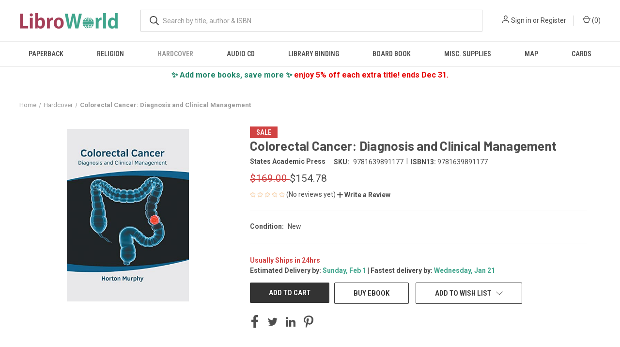

--- FILE ---
content_type: text/html; charset=utf-8
request_url: https://www.google.com/recaptcha/api2/anchor?ar=1&k=6LdIgnIaAAAAAEfJgRvnelRkaxYqQvOd_YGc2bCH&co=aHR0cHM6Ly93d3cubGlicm93b3JsZC5jb206NDQz&hl=en&v=PoyoqOPhxBO7pBk68S4YbpHZ&size=normal&anchor-ms=20000&execute-ms=30000&cb=dc9gda6q0q50
body_size: 49443
content:
<!DOCTYPE HTML><html dir="ltr" lang="en"><head><meta http-equiv="Content-Type" content="text/html; charset=UTF-8">
<meta http-equiv="X-UA-Compatible" content="IE=edge">
<title>reCAPTCHA</title>
<style type="text/css">
/* cyrillic-ext */
@font-face {
  font-family: 'Roboto';
  font-style: normal;
  font-weight: 400;
  font-stretch: 100%;
  src: url(//fonts.gstatic.com/s/roboto/v48/KFO7CnqEu92Fr1ME7kSn66aGLdTylUAMa3GUBHMdazTgWw.woff2) format('woff2');
  unicode-range: U+0460-052F, U+1C80-1C8A, U+20B4, U+2DE0-2DFF, U+A640-A69F, U+FE2E-FE2F;
}
/* cyrillic */
@font-face {
  font-family: 'Roboto';
  font-style: normal;
  font-weight: 400;
  font-stretch: 100%;
  src: url(//fonts.gstatic.com/s/roboto/v48/KFO7CnqEu92Fr1ME7kSn66aGLdTylUAMa3iUBHMdazTgWw.woff2) format('woff2');
  unicode-range: U+0301, U+0400-045F, U+0490-0491, U+04B0-04B1, U+2116;
}
/* greek-ext */
@font-face {
  font-family: 'Roboto';
  font-style: normal;
  font-weight: 400;
  font-stretch: 100%;
  src: url(//fonts.gstatic.com/s/roboto/v48/KFO7CnqEu92Fr1ME7kSn66aGLdTylUAMa3CUBHMdazTgWw.woff2) format('woff2');
  unicode-range: U+1F00-1FFF;
}
/* greek */
@font-face {
  font-family: 'Roboto';
  font-style: normal;
  font-weight: 400;
  font-stretch: 100%;
  src: url(//fonts.gstatic.com/s/roboto/v48/KFO7CnqEu92Fr1ME7kSn66aGLdTylUAMa3-UBHMdazTgWw.woff2) format('woff2');
  unicode-range: U+0370-0377, U+037A-037F, U+0384-038A, U+038C, U+038E-03A1, U+03A3-03FF;
}
/* math */
@font-face {
  font-family: 'Roboto';
  font-style: normal;
  font-weight: 400;
  font-stretch: 100%;
  src: url(//fonts.gstatic.com/s/roboto/v48/KFO7CnqEu92Fr1ME7kSn66aGLdTylUAMawCUBHMdazTgWw.woff2) format('woff2');
  unicode-range: U+0302-0303, U+0305, U+0307-0308, U+0310, U+0312, U+0315, U+031A, U+0326-0327, U+032C, U+032F-0330, U+0332-0333, U+0338, U+033A, U+0346, U+034D, U+0391-03A1, U+03A3-03A9, U+03B1-03C9, U+03D1, U+03D5-03D6, U+03F0-03F1, U+03F4-03F5, U+2016-2017, U+2034-2038, U+203C, U+2040, U+2043, U+2047, U+2050, U+2057, U+205F, U+2070-2071, U+2074-208E, U+2090-209C, U+20D0-20DC, U+20E1, U+20E5-20EF, U+2100-2112, U+2114-2115, U+2117-2121, U+2123-214F, U+2190, U+2192, U+2194-21AE, U+21B0-21E5, U+21F1-21F2, U+21F4-2211, U+2213-2214, U+2216-22FF, U+2308-230B, U+2310, U+2319, U+231C-2321, U+2336-237A, U+237C, U+2395, U+239B-23B7, U+23D0, U+23DC-23E1, U+2474-2475, U+25AF, U+25B3, U+25B7, U+25BD, U+25C1, U+25CA, U+25CC, U+25FB, U+266D-266F, U+27C0-27FF, U+2900-2AFF, U+2B0E-2B11, U+2B30-2B4C, U+2BFE, U+3030, U+FF5B, U+FF5D, U+1D400-1D7FF, U+1EE00-1EEFF;
}
/* symbols */
@font-face {
  font-family: 'Roboto';
  font-style: normal;
  font-weight: 400;
  font-stretch: 100%;
  src: url(//fonts.gstatic.com/s/roboto/v48/KFO7CnqEu92Fr1ME7kSn66aGLdTylUAMaxKUBHMdazTgWw.woff2) format('woff2');
  unicode-range: U+0001-000C, U+000E-001F, U+007F-009F, U+20DD-20E0, U+20E2-20E4, U+2150-218F, U+2190, U+2192, U+2194-2199, U+21AF, U+21E6-21F0, U+21F3, U+2218-2219, U+2299, U+22C4-22C6, U+2300-243F, U+2440-244A, U+2460-24FF, U+25A0-27BF, U+2800-28FF, U+2921-2922, U+2981, U+29BF, U+29EB, U+2B00-2BFF, U+4DC0-4DFF, U+FFF9-FFFB, U+10140-1018E, U+10190-1019C, U+101A0, U+101D0-101FD, U+102E0-102FB, U+10E60-10E7E, U+1D2C0-1D2D3, U+1D2E0-1D37F, U+1F000-1F0FF, U+1F100-1F1AD, U+1F1E6-1F1FF, U+1F30D-1F30F, U+1F315, U+1F31C, U+1F31E, U+1F320-1F32C, U+1F336, U+1F378, U+1F37D, U+1F382, U+1F393-1F39F, U+1F3A7-1F3A8, U+1F3AC-1F3AF, U+1F3C2, U+1F3C4-1F3C6, U+1F3CA-1F3CE, U+1F3D4-1F3E0, U+1F3ED, U+1F3F1-1F3F3, U+1F3F5-1F3F7, U+1F408, U+1F415, U+1F41F, U+1F426, U+1F43F, U+1F441-1F442, U+1F444, U+1F446-1F449, U+1F44C-1F44E, U+1F453, U+1F46A, U+1F47D, U+1F4A3, U+1F4B0, U+1F4B3, U+1F4B9, U+1F4BB, U+1F4BF, U+1F4C8-1F4CB, U+1F4D6, U+1F4DA, U+1F4DF, U+1F4E3-1F4E6, U+1F4EA-1F4ED, U+1F4F7, U+1F4F9-1F4FB, U+1F4FD-1F4FE, U+1F503, U+1F507-1F50B, U+1F50D, U+1F512-1F513, U+1F53E-1F54A, U+1F54F-1F5FA, U+1F610, U+1F650-1F67F, U+1F687, U+1F68D, U+1F691, U+1F694, U+1F698, U+1F6AD, U+1F6B2, U+1F6B9-1F6BA, U+1F6BC, U+1F6C6-1F6CF, U+1F6D3-1F6D7, U+1F6E0-1F6EA, U+1F6F0-1F6F3, U+1F6F7-1F6FC, U+1F700-1F7FF, U+1F800-1F80B, U+1F810-1F847, U+1F850-1F859, U+1F860-1F887, U+1F890-1F8AD, U+1F8B0-1F8BB, U+1F8C0-1F8C1, U+1F900-1F90B, U+1F93B, U+1F946, U+1F984, U+1F996, U+1F9E9, U+1FA00-1FA6F, U+1FA70-1FA7C, U+1FA80-1FA89, U+1FA8F-1FAC6, U+1FACE-1FADC, U+1FADF-1FAE9, U+1FAF0-1FAF8, U+1FB00-1FBFF;
}
/* vietnamese */
@font-face {
  font-family: 'Roboto';
  font-style: normal;
  font-weight: 400;
  font-stretch: 100%;
  src: url(//fonts.gstatic.com/s/roboto/v48/KFO7CnqEu92Fr1ME7kSn66aGLdTylUAMa3OUBHMdazTgWw.woff2) format('woff2');
  unicode-range: U+0102-0103, U+0110-0111, U+0128-0129, U+0168-0169, U+01A0-01A1, U+01AF-01B0, U+0300-0301, U+0303-0304, U+0308-0309, U+0323, U+0329, U+1EA0-1EF9, U+20AB;
}
/* latin-ext */
@font-face {
  font-family: 'Roboto';
  font-style: normal;
  font-weight: 400;
  font-stretch: 100%;
  src: url(//fonts.gstatic.com/s/roboto/v48/KFO7CnqEu92Fr1ME7kSn66aGLdTylUAMa3KUBHMdazTgWw.woff2) format('woff2');
  unicode-range: U+0100-02BA, U+02BD-02C5, U+02C7-02CC, U+02CE-02D7, U+02DD-02FF, U+0304, U+0308, U+0329, U+1D00-1DBF, U+1E00-1E9F, U+1EF2-1EFF, U+2020, U+20A0-20AB, U+20AD-20C0, U+2113, U+2C60-2C7F, U+A720-A7FF;
}
/* latin */
@font-face {
  font-family: 'Roboto';
  font-style: normal;
  font-weight: 400;
  font-stretch: 100%;
  src: url(//fonts.gstatic.com/s/roboto/v48/KFO7CnqEu92Fr1ME7kSn66aGLdTylUAMa3yUBHMdazQ.woff2) format('woff2');
  unicode-range: U+0000-00FF, U+0131, U+0152-0153, U+02BB-02BC, U+02C6, U+02DA, U+02DC, U+0304, U+0308, U+0329, U+2000-206F, U+20AC, U+2122, U+2191, U+2193, U+2212, U+2215, U+FEFF, U+FFFD;
}
/* cyrillic-ext */
@font-face {
  font-family: 'Roboto';
  font-style: normal;
  font-weight: 500;
  font-stretch: 100%;
  src: url(//fonts.gstatic.com/s/roboto/v48/KFO7CnqEu92Fr1ME7kSn66aGLdTylUAMa3GUBHMdazTgWw.woff2) format('woff2');
  unicode-range: U+0460-052F, U+1C80-1C8A, U+20B4, U+2DE0-2DFF, U+A640-A69F, U+FE2E-FE2F;
}
/* cyrillic */
@font-face {
  font-family: 'Roboto';
  font-style: normal;
  font-weight: 500;
  font-stretch: 100%;
  src: url(//fonts.gstatic.com/s/roboto/v48/KFO7CnqEu92Fr1ME7kSn66aGLdTylUAMa3iUBHMdazTgWw.woff2) format('woff2');
  unicode-range: U+0301, U+0400-045F, U+0490-0491, U+04B0-04B1, U+2116;
}
/* greek-ext */
@font-face {
  font-family: 'Roboto';
  font-style: normal;
  font-weight: 500;
  font-stretch: 100%;
  src: url(//fonts.gstatic.com/s/roboto/v48/KFO7CnqEu92Fr1ME7kSn66aGLdTylUAMa3CUBHMdazTgWw.woff2) format('woff2');
  unicode-range: U+1F00-1FFF;
}
/* greek */
@font-face {
  font-family: 'Roboto';
  font-style: normal;
  font-weight: 500;
  font-stretch: 100%;
  src: url(//fonts.gstatic.com/s/roboto/v48/KFO7CnqEu92Fr1ME7kSn66aGLdTylUAMa3-UBHMdazTgWw.woff2) format('woff2');
  unicode-range: U+0370-0377, U+037A-037F, U+0384-038A, U+038C, U+038E-03A1, U+03A3-03FF;
}
/* math */
@font-face {
  font-family: 'Roboto';
  font-style: normal;
  font-weight: 500;
  font-stretch: 100%;
  src: url(//fonts.gstatic.com/s/roboto/v48/KFO7CnqEu92Fr1ME7kSn66aGLdTylUAMawCUBHMdazTgWw.woff2) format('woff2');
  unicode-range: U+0302-0303, U+0305, U+0307-0308, U+0310, U+0312, U+0315, U+031A, U+0326-0327, U+032C, U+032F-0330, U+0332-0333, U+0338, U+033A, U+0346, U+034D, U+0391-03A1, U+03A3-03A9, U+03B1-03C9, U+03D1, U+03D5-03D6, U+03F0-03F1, U+03F4-03F5, U+2016-2017, U+2034-2038, U+203C, U+2040, U+2043, U+2047, U+2050, U+2057, U+205F, U+2070-2071, U+2074-208E, U+2090-209C, U+20D0-20DC, U+20E1, U+20E5-20EF, U+2100-2112, U+2114-2115, U+2117-2121, U+2123-214F, U+2190, U+2192, U+2194-21AE, U+21B0-21E5, U+21F1-21F2, U+21F4-2211, U+2213-2214, U+2216-22FF, U+2308-230B, U+2310, U+2319, U+231C-2321, U+2336-237A, U+237C, U+2395, U+239B-23B7, U+23D0, U+23DC-23E1, U+2474-2475, U+25AF, U+25B3, U+25B7, U+25BD, U+25C1, U+25CA, U+25CC, U+25FB, U+266D-266F, U+27C0-27FF, U+2900-2AFF, U+2B0E-2B11, U+2B30-2B4C, U+2BFE, U+3030, U+FF5B, U+FF5D, U+1D400-1D7FF, U+1EE00-1EEFF;
}
/* symbols */
@font-face {
  font-family: 'Roboto';
  font-style: normal;
  font-weight: 500;
  font-stretch: 100%;
  src: url(//fonts.gstatic.com/s/roboto/v48/KFO7CnqEu92Fr1ME7kSn66aGLdTylUAMaxKUBHMdazTgWw.woff2) format('woff2');
  unicode-range: U+0001-000C, U+000E-001F, U+007F-009F, U+20DD-20E0, U+20E2-20E4, U+2150-218F, U+2190, U+2192, U+2194-2199, U+21AF, U+21E6-21F0, U+21F3, U+2218-2219, U+2299, U+22C4-22C6, U+2300-243F, U+2440-244A, U+2460-24FF, U+25A0-27BF, U+2800-28FF, U+2921-2922, U+2981, U+29BF, U+29EB, U+2B00-2BFF, U+4DC0-4DFF, U+FFF9-FFFB, U+10140-1018E, U+10190-1019C, U+101A0, U+101D0-101FD, U+102E0-102FB, U+10E60-10E7E, U+1D2C0-1D2D3, U+1D2E0-1D37F, U+1F000-1F0FF, U+1F100-1F1AD, U+1F1E6-1F1FF, U+1F30D-1F30F, U+1F315, U+1F31C, U+1F31E, U+1F320-1F32C, U+1F336, U+1F378, U+1F37D, U+1F382, U+1F393-1F39F, U+1F3A7-1F3A8, U+1F3AC-1F3AF, U+1F3C2, U+1F3C4-1F3C6, U+1F3CA-1F3CE, U+1F3D4-1F3E0, U+1F3ED, U+1F3F1-1F3F3, U+1F3F5-1F3F7, U+1F408, U+1F415, U+1F41F, U+1F426, U+1F43F, U+1F441-1F442, U+1F444, U+1F446-1F449, U+1F44C-1F44E, U+1F453, U+1F46A, U+1F47D, U+1F4A3, U+1F4B0, U+1F4B3, U+1F4B9, U+1F4BB, U+1F4BF, U+1F4C8-1F4CB, U+1F4D6, U+1F4DA, U+1F4DF, U+1F4E3-1F4E6, U+1F4EA-1F4ED, U+1F4F7, U+1F4F9-1F4FB, U+1F4FD-1F4FE, U+1F503, U+1F507-1F50B, U+1F50D, U+1F512-1F513, U+1F53E-1F54A, U+1F54F-1F5FA, U+1F610, U+1F650-1F67F, U+1F687, U+1F68D, U+1F691, U+1F694, U+1F698, U+1F6AD, U+1F6B2, U+1F6B9-1F6BA, U+1F6BC, U+1F6C6-1F6CF, U+1F6D3-1F6D7, U+1F6E0-1F6EA, U+1F6F0-1F6F3, U+1F6F7-1F6FC, U+1F700-1F7FF, U+1F800-1F80B, U+1F810-1F847, U+1F850-1F859, U+1F860-1F887, U+1F890-1F8AD, U+1F8B0-1F8BB, U+1F8C0-1F8C1, U+1F900-1F90B, U+1F93B, U+1F946, U+1F984, U+1F996, U+1F9E9, U+1FA00-1FA6F, U+1FA70-1FA7C, U+1FA80-1FA89, U+1FA8F-1FAC6, U+1FACE-1FADC, U+1FADF-1FAE9, U+1FAF0-1FAF8, U+1FB00-1FBFF;
}
/* vietnamese */
@font-face {
  font-family: 'Roboto';
  font-style: normal;
  font-weight: 500;
  font-stretch: 100%;
  src: url(//fonts.gstatic.com/s/roboto/v48/KFO7CnqEu92Fr1ME7kSn66aGLdTylUAMa3OUBHMdazTgWw.woff2) format('woff2');
  unicode-range: U+0102-0103, U+0110-0111, U+0128-0129, U+0168-0169, U+01A0-01A1, U+01AF-01B0, U+0300-0301, U+0303-0304, U+0308-0309, U+0323, U+0329, U+1EA0-1EF9, U+20AB;
}
/* latin-ext */
@font-face {
  font-family: 'Roboto';
  font-style: normal;
  font-weight: 500;
  font-stretch: 100%;
  src: url(//fonts.gstatic.com/s/roboto/v48/KFO7CnqEu92Fr1ME7kSn66aGLdTylUAMa3KUBHMdazTgWw.woff2) format('woff2');
  unicode-range: U+0100-02BA, U+02BD-02C5, U+02C7-02CC, U+02CE-02D7, U+02DD-02FF, U+0304, U+0308, U+0329, U+1D00-1DBF, U+1E00-1E9F, U+1EF2-1EFF, U+2020, U+20A0-20AB, U+20AD-20C0, U+2113, U+2C60-2C7F, U+A720-A7FF;
}
/* latin */
@font-face {
  font-family: 'Roboto';
  font-style: normal;
  font-weight: 500;
  font-stretch: 100%;
  src: url(//fonts.gstatic.com/s/roboto/v48/KFO7CnqEu92Fr1ME7kSn66aGLdTylUAMa3yUBHMdazQ.woff2) format('woff2');
  unicode-range: U+0000-00FF, U+0131, U+0152-0153, U+02BB-02BC, U+02C6, U+02DA, U+02DC, U+0304, U+0308, U+0329, U+2000-206F, U+20AC, U+2122, U+2191, U+2193, U+2212, U+2215, U+FEFF, U+FFFD;
}
/* cyrillic-ext */
@font-face {
  font-family: 'Roboto';
  font-style: normal;
  font-weight: 900;
  font-stretch: 100%;
  src: url(//fonts.gstatic.com/s/roboto/v48/KFO7CnqEu92Fr1ME7kSn66aGLdTylUAMa3GUBHMdazTgWw.woff2) format('woff2');
  unicode-range: U+0460-052F, U+1C80-1C8A, U+20B4, U+2DE0-2DFF, U+A640-A69F, U+FE2E-FE2F;
}
/* cyrillic */
@font-face {
  font-family: 'Roboto';
  font-style: normal;
  font-weight: 900;
  font-stretch: 100%;
  src: url(//fonts.gstatic.com/s/roboto/v48/KFO7CnqEu92Fr1ME7kSn66aGLdTylUAMa3iUBHMdazTgWw.woff2) format('woff2');
  unicode-range: U+0301, U+0400-045F, U+0490-0491, U+04B0-04B1, U+2116;
}
/* greek-ext */
@font-face {
  font-family: 'Roboto';
  font-style: normal;
  font-weight: 900;
  font-stretch: 100%;
  src: url(//fonts.gstatic.com/s/roboto/v48/KFO7CnqEu92Fr1ME7kSn66aGLdTylUAMa3CUBHMdazTgWw.woff2) format('woff2');
  unicode-range: U+1F00-1FFF;
}
/* greek */
@font-face {
  font-family: 'Roboto';
  font-style: normal;
  font-weight: 900;
  font-stretch: 100%;
  src: url(//fonts.gstatic.com/s/roboto/v48/KFO7CnqEu92Fr1ME7kSn66aGLdTylUAMa3-UBHMdazTgWw.woff2) format('woff2');
  unicode-range: U+0370-0377, U+037A-037F, U+0384-038A, U+038C, U+038E-03A1, U+03A3-03FF;
}
/* math */
@font-face {
  font-family: 'Roboto';
  font-style: normal;
  font-weight: 900;
  font-stretch: 100%;
  src: url(//fonts.gstatic.com/s/roboto/v48/KFO7CnqEu92Fr1ME7kSn66aGLdTylUAMawCUBHMdazTgWw.woff2) format('woff2');
  unicode-range: U+0302-0303, U+0305, U+0307-0308, U+0310, U+0312, U+0315, U+031A, U+0326-0327, U+032C, U+032F-0330, U+0332-0333, U+0338, U+033A, U+0346, U+034D, U+0391-03A1, U+03A3-03A9, U+03B1-03C9, U+03D1, U+03D5-03D6, U+03F0-03F1, U+03F4-03F5, U+2016-2017, U+2034-2038, U+203C, U+2040, U+2043, U+2047, U+2050, U+2057, U+205F, U+2070-2071, U+2074-208E, U+2090-209C, U+20D0-20DC, U+20E1, U+20E5-20EF, U+2100-2112, U+2114-2115, U+2117-2121, U+2123-214F, U+2190, U+2192, U+2194-21AE, U+21B0-21E5, U+21F1-21F2, U+21F4-2211, U+2213-2214, U+2216-22FF, U+2308-230B, U+2310, U+2319, U+231C-2321, U+2336-237A, U+237C, U+2395, U+239B-23B7, U+23D0, U+23DC-23E1, U+2474-2475, U+25AF, U+25B3, U+25B7, U+25BD, U+25C1, U+25CA, U+25CC, U+25FB, U+266D-266F, U+27C0-27FF, U+2900-2AFF, U+2B0E-2B11, U+2B30-2B4C, U+2BFE, U+3030, U+FF5B, U+FF5D, U+1D400-1D7FF, U+1EE00-1EEFF;
}
/* symbols */
@font-face {
  font-family: 'Roboto';
  font-style: normal;
  font-weight: 900;
  font-stretch: 100%;
  src: url(//fonts.gstatic.com/s/roboto/v48/KFO7CnqEu92Fr1ME7kSn66aGLdTylUAMaxKUBHMdazTgWw.woff2) format('woff2');
  unicode-range: U+0001-000C, U+000E-001F, U+007F-009F, U+20DD-20E0, U+20E2-20E4, U+2150-218F, U+2190, U+2192, U+2194-2199, U+21AF, U+21E6-21F0, U+21F3, U+2218-2219, U+2299, U+22C4-22C6, U+2300-243F, U+2440-244A, U+2460-24FF, U+25A0-27BF, U+2800-28FF, U+2921-2922, U+2981, U+29BF, U+29EB, U+2B00-2BFF, U+4DC0-4DFF, U+FFF9-FFFB, U+10140-1018E, U+10190-1019C, U+101A0, U+101D0-101FD, U+102E0-102FB, U+10E60-10E7E, U+1D2C0-1D2D3, U+1D2E0-1D37F, U+1F000-1F0FF, U+1F100-1F1AD, U+1F1E6-1F1FF, U+1F30D-1F30F, U+1F315, U+1F31C, U+1F31E, U+1F320-1F32C, U+1F336, U+1F378, U+1F37D, U+1F382, U+1F393-1F39F, U+1F3A7-1F3A8, U+1F3AC-1F3AF, U+1F3C2, U+1F3C4-1F3C6, U+1F3CA-1F3CE, U+1F3D4-1F3E0, U+1F3ED, U+1F3F1-1F3F3, U+1F3F5-1F3F7, U+1F408, U+1F415, U+1F41F, U+1F426, U+1F43F, U+1F441-1F442, U+1F444, U+1F446-1F449, U+1F44C-1F44E, U+1F453, U+1F46A, U+1F47D, U+1F4A3, U+1F4B0, U+1F4B3, U+1F4B9, U+1F4BB, U+1F4BF, U+1F4C8-1F4CB, U+1F4D6, U+1F4DA, U+1F4DF, U+1F4E3-1F4E6, U+1F4EA-1F4ED, U+1F4F7, U+1F4F9-1F4FB, U+1F4FD-1F4FE, U+1F503, U+1F507-1F50B, U+1F50D, U+1F512-1F513, U+1F53E-1F54A, U+1F54F-1F5FA, U+1F610, U+1F650-1F67F, U+1F687, U+1F68D, U+1F691, U+1F694, U+1F698, U+1F6AD, U+1F6B2, U+1F6B9-1F6BA, U+1F6BC, U+1F6C6-1F6CF, U+1F6D3-1F6D7, U+1F6E0-1F6EA, U+1F6F0-1F6F3, U+1F6F7-1F6FC, U+1F700-1F7FF, U+1F800-1F80B, U+1F810-1F847, U+1F850-1F859, U+1F860-1F887, U+1F890-1F8AD, U+1F8B0-1F8BB, U+1F8C0-1F8C1, U+1F900-1F90B, U+1F93B, U+1F946, U+1F984, U+1F996, U+1F9E9, U+1FA00-1FA6F, U+1FA70-1FA7C, U+1FA80-1FA89, U+1FA8F-1FAC6, U+1FACE-1FADC, U+1FADF-1FAE9, U+1FAF0-1FAF8, U+1FB00-1FBFF;
}
/* vietnamese */
@font-face {
  font-family: 'Roboto';
  font-style: normal;
  font-weight: 900;
  font-stretch: 100%;
  src: url(//fonts.gstatic.com/s/roboto/v48/KFO7CnqEu92Fr1ME7kSn66aGLdTylUAMa3OUBHMdazTgWw.woff2) format('woff2');
  unicode-range: U+0102-0103, U+0110-0111, U+0128-0129, U+0168-0169, U+01A0-01A1, U+01AF-01B0, U+0300-0301, U+0303-0304, U+0308-0309, U+0323, U+0329, U+1EA0-1EF9, U+20AB;
}
/* latin-ext */
@font-face {
  font-family: 'Roboto';
  font-style: normal;
  font-weight: 900;
  font-stretch: 100%;
  src: url(//fonts.gstatic.com/s/roboto/v48/KFO7CnqEu92Fr1ME7kSn66aGLdTylUAMa3KUBHMdazTgWw.woff2) format('woff2');
  unicode-range: U+0100-02BA, U+02BD-02C5, U+02C7-02CC, U+02CE-02D7, U+02DD-02FF, U+0304, U+0308, U+0329, U+1D00-1DBF, U+1E00-1E9F, U+1EF2-1EFF, U+2020, U+20A0-20AB, U+20AD-20C0, U+2113, U+2C60-2C7F, U+A720-A7FF;
}
/* latin */
@font-face {
  font-family: 'Roboto';
  font-style: normal;
  font-weight: 900;
  font-stretch: 100%;
  src: url(//fonts.gstatic.com/s/roboto/v48/KFO7CnqEu92Fr1ME7kSn66aGLdTylUAMa3yUBHMdazQ.woff2) format('woff2');
  unicode-range: U+0000-00FF, U+0131, U+0152-0153, U+02BB-02BC, U+02C6, U+02DA, U+02DC, U+0304, U+0308, U+0329, U+2000-206F, U+20AC, U+2122, U+2191, U+2193, U+2212, U+2215, U+FEFF, U+FFFD;
}

</style>
<link rel="stylesheet" type="text/css" href="https://www.gstatic.com/recaptcha/releases/PoyoqOPhxBO7pBk68S4YbpHZ/styles__ltr.css">
<script nonce="qV3XeoGhQMne2PoIX9MfMQ" type="text/javascript">window['__recaptcha_api'] = 'https://www.google.com/recaptcha/api2/';</script>
<script type="text/javascript" src="https://www.gstatic.com/recaptcha/releases/PoyoqOPhxBO7pBk68S4YbpHZ/recaptcha__en.js" nonce="qV3XeoGhQMne2PoIX9MfMQ">
      
    </script></head>
<body><div id="rc-anchor-alert" class="rc-anchor-alert"></div>
<input type="hidden" id="recaptcha-token" value="[base64]">
<script type="text/javascript" nonce="qV3XeoGhQMne2PoIX9MfMQ">
      recaptcha.anchor.Main.init("[\x22ainput\x22,[\x22bgdata\x22,\x22\x22,\[base64]/[base64]/[base64]/[base64]/[base64]/[base64]/[base64]/[base64]/[base64]/[base64]\\u003d\x22,\[base64]\x22,\x22ZBIHfcK7AFLCq20Wwo0EL8O3w40Gwo5DJXRMJwYyw4gJM8Kdw4jDuT8fdhLCgMKqQ1TCpsOkw6pkJRpUNk7Dg1PCksKJw43DhcKgEsO7w6Eyw7jCm8KtM8ONfsOcE11gw5Z6MsOJwo5vw5vChnLCusKbN8Kowp/Cg2jDhXLCvsKPU3pVwrIRczrCunDDswDCqcKRJDRjwpDDmFPCvcO/w7nDhcKZECURe8O4woTCnyzDpMKxMWl/w64cwo3DvGfDrgheCsO5w6nCjcOxIEvDpcK2XDnDocONUyjCg8OHWVnCkE8qPMKAbsObwpHCtMKSwoTCunLDo8KZwo13YcOlwodLwpPCinXCii/DncKfIjLCoArCqMOZMELDl8O+w6nCqmZUPsO4dR/DlsKCfcO5ZMK8w5wOwoF+wq3Cq8KhworCtcKEwposwq7CrcOpwr/[base64]/Cnl/DlcKpWlfDqiovLy7DvgXDscORw5IIQi1LNcONw5nCs2NmwrLChMOZw7QEwrNKw48UwrgCHsKZwrvCnMOZw7MnMhpzX8KddnjCg8KINsKtw7cQw54Tw61oR0oqwp/[base64]/[base64]/DqhHDg1Q6SgpbwrwASMKZwqbDgXrDmcKCwrjCjDY+LcO1eMKXKl3DgD/[base64]/woHDj1jClMK4AcKvw7ITTRgmY8Kbw6xcM07DpMOsEcOAwpjDv3FuTyDCthoGwqFEw5fDkAnChSJHwqrDlcKyw6ZEwqzDu0YkPMO/bWdEwr5lG8OlXCHDhMOValbDvAAPwrV8V8KHK8Okw51pecKhUSrDrUxRwp4rwqBrEAxNTsK1QcKlwo9pVMKvTcKhRAE2wqbDtDnDksK3wrZ0LEMvZBIFw4rCiMOpw6/[base64]/[base64]/DuMK+Ci7DvMKqc8K9w5zDil9GClHCnMO7TV7Cn3ZCwqPDm8KYSn/Du8Kawp1awo4hMsKdDMKNennCpHnCjyEtwocDaV3ClMOKw4jCh8KywqPCpsORw692wqRiwqrDpcOpwrnCo8KswocCw5bCsy3CrVB5w6/DjMKlw5nDvcORwqzChcK4EW3CusKPVXULJsK0J8KCAyvCqsOWwqtZwozDpsO4wo3DsEp9YsKNQMKkwpTCqMO+KhfCv0BWw4HCvcOhwqHDncKpw5QBw6Mcw6DDlcOpw6vDlcOaIcKoQDXDk8KyJ8K3enjDt8K/QV7CtcOJaWHCh8OvRsOdcMOTwrwGw64ywptVwrHCpR3DhsOFWsKQw7DDvAXDpCY+TSXCrUA3LEvCuTDCvgzDmgvDsMKlw6xHw5bCgMO2wrwMw594R045w5UJUMOmN8ObYsKOw5Igw5EKwqPDiyvDm8KCdsKMw4jCvsO1w79sYlTCkWXDvMOrwrDDl38EYylCwod/DsKLw5lKU8OnwoJNwr1WScOWMQgcwprDt8KUC8OYw69PbznChQXCgRXCknEPfTDCtlbDosOndFQkw7B9w5HCqxtzAx8kS8KcN3zCncO0TcOawogtacKxw5YFw47DucOnw4ozw5oyw7c5dMOHwrEYcxzDpAJTwogww5/ClMOaHTdlSsOtPwHDgX7CsV9lBiUUw4NbwozDgFvDkQzDvHJLwqXCjkLDtmp4wrUFw4PClyrDssOkw68+Om0YP8Ksw4rCpMOKw5jDvsOnwpHCgE0OWMOHwr1Sw6PDrMK6L2xgwoHDlUBnQ8KSw7/CtcOsPcO4w6odc8OPEMKDd3F7w6QGHcO+w7zDnwrCucOoG2cUamRGw6rChQEKwqfCrjkLRMO+wrAjbcOlw73DlgnDjsORwrHDh3dnMHTCs8K2LlPDqWZXKxvDm8OgwpPDrcOAwoHCjWrClMK6Ej/[base64]/DvsO/CsOzwoPCgcKPSlnCihvDnHnDpcOXRMO1dcOIWMONwo8TOcOCwo3CocORdwfCk3chwofDln8Xwo5Gw73Dg8KFwqgJLsOvw5vDsU/DtHzDtMKkN1lfKMO2w4DDk8K3DWdjw4vCkcKfwr1MLMOWw4XDlnpww4rDtSc0wp/DlxUkwpF6GcKkwph5w4V3cMOPfHrCiw1YPcK5wp/CiMOCw5TCs8O2w7dKTzXCmMOBwonCjWhJe8OWw5g6Y8Ocw4ZnZcO1w7bDpgJGw6lPwpbDihF5LsKVwpbDvcOecMKOwrbDqsO5a8KwwoDCiSlyWGEnVyjCv8OXw6ZmNsKlURxMw4zDqmTDvE/Cp2QJLcKzwokeUsKQwpwxw4vDhsOUMm7Dg8K9eHnCnkDCi8O5JcOrw6DCoVQfwqTCu8OTw67CgcKuwqfDgAJgE8O6f2Zxw6vDq8KhwrrDoMKVwozDpsKRwrMVw6h+U8K8w6TCqjEheFR7wpMmWcODw4LDksKFw7ZqwoDCtMOPdMO/wojCtMO+T1PDrMK9wo8nw7sdw5FfWnQvwqhtY3opO8KMUnPDqnkuCWFVwozDuMOdb8OHeMOSw78kw417w7DCl8K2wq7CqsK0EirDvnbCoigIUwHCo8OrwpsDUBV2w5TCh0V9wrDClcOrBMOIwrBRwq8pwqVcwrd8wp7Dum/ChU/DsjDDoBvCkSNVMcOPI8KJclnDiA3DiRoMCcKPwrfCssKFw7oGecOmBcO8wprCuMKpdnbDtcOGw6Yuwp1bw77CrcOlcW/CrMKlB8OGw5fClMKIw7orwrwgHxrDkMKFfX7CrT/[base64]/DusKKw5jCgwMPw7wSOcO2WjzCosKKw5gjQMOGOFnDoHlDJ0NVPMKJw5lJEAzDjljCgidsJwlnTAfDtsOFwqrChFvDkgwHbTBfwqMTFnQTwojCncKXwqFBw7hlw6zDscK7wqkuw7wcwr/Ckg7CtCXDncKdwqfDuSTCvE/DtsOgwrVxwq9GwpVZGcOGwrHDhDQWdcKaw4gSWcOwOsO3RsK3aktfL8KuFsOhZl04blNKw4xGw67DoFtoY8KFFWIIw6FVfHvDuB/DuMO/w7sfwoTCusOxwpjDg2PCu2EVwrN0eMOjw4oSwqTCnsOMSsKNw6PCtWQ3w4wkMcKRw5UDO3YTw47DjMK/LsO7w4QUeCrCs8O0SMKWwo7CpMOqw7R/[base64]/[base64]/[base64]/[base64]/CvBQTWwkjScKAw71pXjodcQE/w45ewq90CUxYF8Kbw5pSwqQ6fHplEgheNAHDrcOyLVgrw6HDs8KKKcOELwvDhQTDsBJDbF/DrcK8UcOOW8OGwprCjlvDsAkhw7vCsy/[base64]/[base64]/[base64]/TQtCwqrDvHARCnfDpjN5wp5TwpDCv38+wpw/LBtxw5EBwr/DhcKQw5zDnS5GwowIG8KTw6cHA8K3wrLCi8KDesKuw5gKVUU6wrbDusKtWyjDhsKKw6JFw7/DkHI7wq1WK8KAwoTCg8KJH8KVGzfDgCtiUlDClsO7KmrDmnrDgMKnwqDDosOQw78QQxnCjm/Cp00ZwqFgcsKHCMOWDkHDqMK6woEOwrNoL0vDtGnCmsKjCQ5NHgB7IWjCnsKdwqAHw5DCssK9wr0oGQUhLGE0YcOjEcOgw5Nre8Kkw6IOwpBnw4zDqyXDuBzCq8KgZzp/w7fChXULw5bDmsOCwo8yw6dwS8Kew7kPVcKQw7ICwonDqsOuaMONw4DDuMObGcKECsKpDsK0KCrCtyrChjtQwqLCiTJCUmzCo8OOcMOIw4p+w60jd8Ojw7/DksKEZR/CiQ1nw7/DlRnDmGMCwoF2w4HCl30Objg4w7vCnWdiwp/DhsKKw6EJwrE9w6LChsKqTCc+ECbDi3VOdsOoIcOwQ3HCiMOZZHRhwpnDsMO0w7TCulfChcKbQk4fwqgVwrPCh1fDvsOew6vCusKxwprDmcKyw6BWd8OJX2B8wodFV1hyw54WwpvCisOlw6tlJ8KmUMOuX8KDMRXDlk/DjSd+w5HCusKwPREyYjnDiHcvfFjCiMOZUFrDgSjDlVHCmmgNw55MWR3CrMK4a8Ktw5HCqsKrw6XCkWU+KcK0bW7DtMO/[base64]/[base64]/ChhMwScKjRcKow4MQJkXDr8Kfwo1VN8KTVsOlGkrDksOhw4JBEQplSjXCmgXDnMKvJD7DsFxqw6bCiSfDtU7CjcOsL0fDpnjCj8ODSFI/w7knw5o/[base64]/w40SYRjDlsKtLsKMYMKwV8OKPcK/UcOaVBROe8Odb8OzEk50w5nCrDXCpE/[base64]/Cv8OaPEfCjsK0w7zCvELDkTjDkMO5V0c8RsKXwpZ1wovCtkPCgsOfDcK2cS/[base64]/DnxzCq8KFQTvDqsOAwqbDkMKsw6spXTcsw64CHMO7bMOdNBrCusKkwqLCo8OnPsOowrQmAMOdwojCpsKww5QwCsKOWcK0UhvChsO/wr45wqlSwoTDhm/CscODw6vCqlbDv8KjwpnDjMKfJMO5SFVRw5HCsh85bMKkwo7DlsKLw4DDsMKJW8KBw7HDhcKwJ8OawrLCq8KXwrfDtDQ9BlE3w6/[base64]/CrcO3w7rDv8OyNMKPwr10fmLDg8O/[base64]/[base64]/[base64]/CgMKOd8O5w4t+wp3CkcKIw47DtsOcw47CssOdEsK1C0vDvMKRZU4/w5/DkR7CpMKrJcK4wop/w5PCoMOEw6l/wrfCgFhKNMOlwoxMPU8Ue109cmAsdsOaw7txVinCvknCkSVjRE/CtsKhwptrQitkwq9XGXNzElZ2w4x2wotVwrYMw6bDpyvDuRLCrEjDtWDDglA6TyshJCXCiBh0QcO9wqvDhXHCpsKTcMOpIcOUw4fDrcKiD8KSw7hgwpvDsyzCosKTQjAAJQE/w7waDwYMw7QmwqNrJMK2FMOnwo0pCHTCpDvDn3vDpcOuw6ZVShVqwqrDjcKoM8OeBcK0wo/CusK1RE1cCg/DoljCgMKRHcOwBMKWV0LDs8KKYsONesK/GsO7w6HDhQfDm34KNcKfwo/CqUTDjSEqw7TDusONw4fDq8OmKHzDhMKkwqQRwoHDq8Odw5TCq0fDiMKmw6/DvxzCq8Oow7/Coi7CmcKSMxjDt8K2w5TDrCbDlFTCsVs1w7E/[base64]/ITbCm3/[base64]/woDCiFAPwr7ClcK+w5PDkkh+OwonXMO1RMKrUsOHRsKPWyZmwqZIw7ASwrBiJ1XDuh4IZsKKDcKzw7A3w63DkMKTfAjCm1whw4E7wpjCm1l8wo5+w7E1HVrDnHRUCmBqw73DtcOCHsKtFlvDnsOHwpwjw6rChcOENcKZwo0lw4gTYDELwoBJSUrCr2/DpQfDkErCtwvDo0w5w4nCum/[base64]/DlVx7PsKbdGrDlsKUw7LDrcKbCMOXZsOawqTClxTCtiJsBW3Dl8K9B8KLwpLCp07DksK/w51uw5PCmBbCinTCvMOPUcOaw7Y1fsO8w6bDs8OZw4B1wqzDpmTCmgdpVhsbCT07RsOIal/CoyPDtsOiwo3DrcOUw78Kw4DCsSBqwo0YwprDpcKdTDcjFMK/VMOPW8OPwpHDt8OEw6nCuSHDiQNXMcOeN8KmcsKwHcKsw4HDtlU8wofCimxBwqcsw7Emw6fDnMKgwpDDu1/ComXDs8OpDmjDrQ/CnMODLUVkw4N1w4bDp8OXwp8FBRPCl8KbE2NxTmQTLsKswrNaw7g/[base64]/Dv8Kdwp9/e8KKw5MIT8OxHMOuHS/CscOfI8Oyd8O5woMQXMKowq/Du29kwrhNERkTIcOcaGfCjXMJSMODe8Oqw4bCpzPCkGbDm2QSw7PDrn0+wonCiD9pIDrCp8KNw40IwpRIBDjCjDFMwpTCrCUgMWTDhcOkwqPDgT1pW8KDw70zw4bCgsKHwq3DtsOQI8KOwpQDOMOSd8KFY8O9MCkuw7DDhMO6OMK7U0RYIsOqRy/CjcOOwokCBRLDpWzCuxrCksOgw5HDkSfCsj/CrcOQw7kaw7JCwqBhwrHCv8K4wrLCuD0Hw5B2SEjDrcKFwqtqXUEne1xATiXDnMKrUTQ4CVlGQMKbbcOwFcKxKjPDqMOnaFPCjMOTDcKlw6zDghl5CTU9wpwHTMKjw63Cmz18FcKSdyzDisOzwq1Cw5NlK8OGKj/DuBvDln4Qw7thw7rDtMKLw5HCm01CAlJfdsO0NsOZJcODw4TDkwZkwoHCjsKsKxM2JsOOYsOWw4XDtMK8NULDi8Kbw5o4w74LSzvDmcKJYg/Cu0lOw5jDm8KXc8KkwovCn2o2w6fDpcK7LMOGKsO4wr4oF2bCmggySUBKwrDCrisQLMKywpHCoRbDtcKEwrQSCljClj/CiMOhwqpcJ3ZWwosQYWTCnhHCkMO/[base64]/DqMOndsK7CSxqdMKQQUTCv8OWw4DDrcOnLDDDksO3w6fDtsKPCSAWwqzCvU/[base64]/[base64]/CqMKoMT/[base64]/DvsOPCMOcw4lhw5HDmixHMDbDqA/CtDlCwpXDjzkcLS/Dp8KwQwhXw6wGTMKhNHLCtiZSBcOaw517w5bDo8KBSifDlsKNwrgtEcOlcG3DpAA+woVcw4ZxLXZCwprDpMOgw44UA2t9MjLClsK2CcKuRcOxw4pHLTsrw5ECw5DCvn0sw7DDpcKnd8OeIcK5bcKeRgbDhnFCXi/DksK2w6sxQMK/w6/DsMK5fX7CkzrDo8KaEsOnwqxbwp7DqMOzwobDmcK3WcOTw7bCs0EkVcOLwoXDhsKNF17DnFR4OMOFPjBLw7LDk8OSf2XDuTABc8Olwq9RQ2Vnah/CjsK8w5FWaMObA0XCtxjDi8Kbw6xTwqwRw4fDklzDoRMswp/CrcOuw7lBK8ORSMOBBXXCoMKLbwkRwodqf00fTWbCvcKXwpMgQlRSPMKQwovCq03CisK2w6B9wol/wqrDj8KEC0c1esOJDTzCmxvDlsO4w6leCF/[base64]/w4pOecOywrYQw54jw53DgMKbdCxfwrHCvEQoX8KSIMKKNsO7wrvCr3QIOcKzwr/[base64]/[base64]/ClFbCgAluFA4ww5kgesOJP8K0w4jDnT7Dv2zDol94USIbwrkrJsKmwr1aw5YnWwx6NMOISGXCs8OJAkYGwo/[base64]/DqCgew7nCvlfCnFkpw5/Ck8Ojw5nDrx/[base64]/[base64]/CmSpFTWzDqXXCnMO7woRRwrrCjR7DkMO9wr7Dk8OYaT8IwoTCg8KiScOHw4PChCLDnn/DjMKIw57DssKdBmvDr2DCuX/Dr8KKJ8OyU2lHfWY3wojCgghBwr7DucOsfsOzw6rCrEkmw4xMcsKlwoY9OT5gJDHCq1bCsG9JfsONw4Z6EMO0wqUIegfCnWElw7bDo8KmKcKGUsOLMMOjwoXCosKVw6VLwrtFYMOyRmHDi0tIw5jDrSvDjhY2w4UbPsKiwpB+wqnDg8Oiwrx/WAcCwrvDscKdSGrDlcOUY8KPw5wUw6Q4NcOVFcKmKsKPw6IIdsK1BR/CkyQKYXAiwp7Di2wZwqjDkcKbcMKXXcOywrTDosOeCGnChMK6UiIXwoHCssO0EcKAG3/DgMK9dAHChcKVwqBNw4J2wqvDq8KBdHp2DMOEa0fCtks7GcK3PDvCgcKswqxASzLCsEXCm17Ch0zDrxYAwopaw63Cj0rCogBnVsODZyg8wr7CmcOvLA/CnjbCh8O6w4Yvwp0Bw5wkSiXCmhrCqsOew6d2wql5cG0uwpMEFcONEMOHbcOgwoZWw7bDuz8ww6bDmcKebD3CvcO1w6JgwqPDjcKgLcOaA0LCqCDCgQ/CrWfDqkLDs3gVwpFAwr3CpsO4w6sZw7YcL8OOVC5Yw6LDssODw7fDhHJNw4cfw4XCjcODw4JrcnrCs8KOd8OVw58sw4rCrsKnDsKRAHt+w6UiIlQmw5fDv1HDsgXCjMK9w4g7KX3Ds8KnKcOgwp1VOHjCpMK/MsKLwoLCp8O0RsKiLjMWf8ODKy4VwpTCq8KKD8OLwrocLMKKFRAATkN+wphsW8Kqw6XCsGDCqCbDhmJZwr/CmcOfwrPDucOoSsObGTchw6ciw6sTIsKQw79/[base64]/NsOlJT/[base64]/[base64]/[base64]/dDN3w5PDiyIsLcKeBMKPdmQ7w5sgw4HClsO6KcOSw6NfMcOFd8KAXxJlwoHDgMK8AcKfCsKgS8OSUsOsY8OoA2wuZsKywoUpwq7CocKhw6BVOCzCq8OXw6XDtD9OJiUxwonClkEqw7vDlmfDsMKvw7kQeQDCosKnKR/DvsO8Xk3ChTDClUEwLcKqw5XDvsKowrRdI8KGC8Kiwp5/w5HCqF13V8KVecOlQCwbw5vDiy9TwoQLFcKCfsOIHVPDnkgvHcOmwoTCnhPDuMOhbcOVV3EYJVYow7V/LjTCtXw1w5jClD/CkVwLDXLDilPDnMKDw6luw4PDgMKSA8OwaRoeQcOdwqYLH2fDncOuCcKQwqTDhzwPD8Kbw7oua8Osw7MyR3hTwpJww6bDpWlGUcK1wqbDsMO7G8Kpw7RmwrZswopWw4VRJgsJwo/CqcORVQjCoBAYfMOgDMOXHsKhw7ITJCPDnsOswobCgcO9w5XDoCbDr2jCnCPCp2fCvD/DmsOxwofCsDnCvUtBNsKlwo7CpELCjWvDkG4Ew4MawpLDp8KSw6nDjTY/VsOwwq3DgMKmecOew5nDoMKOwpXCkiNSwpJNwoFFw4Jxwq/ChDJow6NVBG/Dm8OdMh7Dhl3DtcOOHcOPwpZrw5QFCcOxwoDDhsOSFljCrSEvED/CkjB3wpYHw63Dm0MgBkDCo0cEAcK/fXlvw59ySj1ywpnDosKvBA9Mw6dVwqFuw64sJcOHZcOAw7LCrsKswpjCicOzw5FnwoDCqgNhwqvDmnrCvsKVAzDCiXTDmMOKLsKoC3Uaw5Ygw4RXO0/CkRx6wqQWw7t5KF4kVsOhLcOmTcKfEcOwwqZJw47CjMOpEXDCnBBJwogWOsO/w4/[base64]/CrcObw6Nlw4h9RDfDmcKXOjPDncK/wqfCmcKGSXY+I8KVwobDsEw2KUYfwoc4O03DvyzCoHxbDsO/w7EPwqTCv2/DlQfCsmDDsBfCmQ/[base64]/ChgPDucOzw7vCmsK1wrJXHivCp8OIR8ObDTrCocK4wonCjj4PwoTDlXB9wprCsy4bwqnCmMK1woZYw7RGwq7DpMKlasOKwp7DqAtUw5NwwpNiw5vCs8KNw4kOw5RBI8OMHDzDkHHDvMOCw7sbw6oww4khw5k/UVt+DcKVQsKgwqoHNlnDsi7Dg8KVcFo1AMKWN2t0w691w6TDm8OCw6jCk8KmKMKpbsOycyvDn8K2BcKFw57CusO8I8ObwrvDgFjDmzXDhS/DrzkJGcOpAMOkeDvDvMKCIFgdwpzCuifDj0IGwp7CvMKdw6s9wq/CnMOpEsKIEMKFMcOEwp96OjrCgS0ad1/CjcKhRBMQXcKuw58fwpUzFsOXw7Jyw54LwpBMQsKlG8Klw5hcTSROw6htwoPCkcOee8OhSS3CssOWw7tYw73Dj8KvfMOLw5HDi8K2wpksw5bClsO5FmnDtmgxwo/[base64]/CMOkwrDCvVNIbFN2STrCpcKrQcOwJsO6dMK9LcODwphcOifDoMOIOmrDncK7w4YwNcOlwo1YwpHCk09mwpPDrA8YB8OybMO9I8OSAH/CkWPDtQNuwqvDuzPCsUUgNQLDssK1P8KZBirDmHgnLsKhw4oxHC3CrwRtw7h0wqTCq8OxwptaU0LCnkLCqH0WwprDhwkJw6LDg1VMw5LCsWlNwpXChCE2wrJXw54KwrgTw752w7QkAsK7wrXCvUDCv8OgH8KFYsKHwrnCrhZ/CA4KX8Klw6bCq8O6O8KKwpdMwp8FKyxIwqLCuFw4w5/CrgZew5vCgk9Jw7Vrw6jDhCU5wo4dw7LDpcOaeFzDp1t0I8KlFsK3wqvCmsOkUyhcHcO+w6bCvQPDisK1w5nDsMOjZsK8DmwrRycxwp7CinB6w6fDtsKPwqBGwpEVwqjCgAjCrcOvcMKKwod3WT8rTMOcwq8Ow5rChMO2wopmJsKBAcOZak3DqMKUw5TDpRLCs8K/VcOZXMOyKmlIXhwhwpx+w5tLw7PDoz/DsjdzOcKvSy7DqSwRX8ORwr7Cv2hWwoHCsTVbS3DDjV3DtyRvw5M+HcOOX29Cw4VaUyRMwp/[base64]/DssKTM8ONw6nCisO0wr5rw5vDvcKTwrzChsKgXm7ChCddw7rChVvClGLDtsO8w6UUYcKDcsKjN1rCuBEfw6nCu8ObwqFFw4nDuMK8wr3DvmI+KsO+wrzCusKQw7llQcKid2/[base64]/DrsOyw7bDj1XClXPDk8KLBjV/wplPd3PCnsOqw4DCkFnDpFXCp8OTZQEew78ew7huHwI0LH80T2JEMcO0RMOfGsKyw5fCsj/[base64]/[base64]/w5EpSHN+w6E2wphyVElJRcKvw4QYwozCoCw0wqTCvj3Ck0LCsjJWwpfCpcOnwqvChgVhwrlAwqkyJMKcwp3DkMOHwqDCsMO/Qk8Owq7CjMKHfDfDtMONw6Qhw4LDqMK3w6FITEnDtsOLH17Cp8KCwp5MdRp/wqdSMsOXw7nCksOOI3UtwogtKcO7wqFZBD5cw5p0cEHDgsKRZxPDumcubsOvw63DtcOfw5/DncORw5tew6/Dl8KOwohEw7LDv8ONwoLDpsOkQA1kwpvDlcO0wpbDt30vZyJEw4nDksOnEXDDsU/[base64]/[base64]/J8KmwrPCgAbDnMKSdUXCvy/[base64]/CmFl+w7vDshoMLHzDmF1iwqrDmHDDhUnDp8OvZHMYw4bCoSfDgh3Dg8K0w7bCgMK2w7lqwoVyKjnDi00+w7vCrsKHFsKWwonCvMKXwr8TI8OXQ8K/[base64]/w4TCpMObXANmwpoJwpzCiS8xVx3Djh7Cv8KWwq/[base64]/w5LCu8OvwpFwSyAvw5VZwrvClRTCl24lS2cSOHzDr8KrXcKUw7oiIcOrCMKqCRwXJsOABTM9wrBaw4QQR8K/eMO+wobCgSbCpStAR8Kgwq/[base64]/Dv1XCr8OowqpZwrTCoyI7IiPCi8KVwqlkBXsHw6Niw64PZsOKw4PCl0k6w4Q0CFTDnMOxw7pgw53DvMKlHsKqARkZci1aQ8O0woLCicKqcRljw7w/w5vDoMOww7Iyw7bDqjgMw6TCnwDCrnXCmsKzwqECwp/ClsOCwrABw7XDjsOGw6vChcOFTMOqLzrDslEbwobCm8KFwolbwr/DhsOjw68nBx7DhMOyw5VWwolVwqLCiSB5w48LwojDsWhJwrp/GFPCusKEw4sWHyIXwqHCqMKlD0x1HsKdw5k3w4hbbSpQcsOpwoc9OWZCbS4Gwpt7XsOew4xxwp0+w7/CksKFw4xfIMK0aWTDkMKTw6XCusKzwodcF8OJA8KMw5TCuw8zX8KKw7TDv8KywpkBwpfDqiIVXMO/c1IUNMOHw55PJcOjWsOhPXzCvX98AcKtSAnCg8OyTQ7DssKFw5zDmsKsLcO6wovCkhnCuMOqw7rClzvDoU3CjMODM8KYw5g3fRRLwpENDBs5w6LCu8KVwp7DscKGwp/DpcKuwqdWfMOXw4DCkcOnw5IdVzHDuiAxLFE6wpwQw5AXw7LCkQ3DvTg5VAvCnMO3a0TDkQ/[base64]/wp/[base64]/CjUxgGcKewrdtNgYgTsO/w4vCn3PDlMKQwr7Ct8O3wq7DvsO5E8KTGjg7VhbDu8O6w5hWKMO/w4TDllDDgsOhwpjClcKUw73DpcKlw4zCq8KmwpQQw7lFwo7Cv8KAVGvDtsKgCz4mw6kOJRYfw6fDnXjCkVHDr8OWw40yWFLCqiJAw7vCmXDDnMKXUMKtfMKDeR/CncKgZyrDtFxqFMK4CMOkwqAnw69rbRwiwpw4w7cdU8KwM8K4wohlN8OSw4TCusKDfQlZw7sxw4rDqCNVw7/DncKMLwjDrsKZw7g+EcOvPMKEwpHCj8O6AcOGVwR0wog6DsOdfsKSw7rDpwB/wqR+AzZrwo7DgcK/JsOYwrIdw6rDgsOTwprCoQwBAsKyRcKiOzXDjwbCuMOwwofCvsKZw6vDoMK7JHhtw6lJWjYzGcOdeHvDhsK/WMOzacK7w6HDslzDogU1wqt9w4RawoLCrUhGHMO+w7PDillkwqZYAsKWwrnCu8K6w45mFMKkFCtzw6HDicKHW8OlUMK7IcKwwq0rw6fDqmsmw4VWKxspw5DDg8O5wp/Dh1FVfcO6w6/DvcKhPMOiE8ORBBs4w75Nw5/CjcK2w6rCr8O3McKowqtLwrsrWsO6wprCu1BBZ8O8J8Oowo9QMnbDmmPDqFbDg37CsMK1w6llw7bDjsO6wrd/ETHChwLDhQY8w7JYLFbCiGjCrcKzw7dwHAcWw6vCrMKlw6nCicKDDAU+w4EXwqtEHiN4P8KFSjbDuMOtw73Cl8K0wp7DqsO9wpnCu3HCssK0EwHCsCEXRRdHwqLDqMOVIsKaJcKeLmDCsMKDw5EVGcK7KnwpCcK3U8K/[base64]/CmcOwwo7DicOQwpDCtcKuMsKsJ8Kmelg/TsO9A8KZAMKAw4ovwqtdXyIrQsKnw5cse8Ovw6DDosKNw7gCPj7CvsOKFcKwwr3Ds2LDvwkIwpMYwrFNwrV7D8OmQ8Kww5plQG/DhVzCiVLChcOFezkxSRQRw5vDpVogDcKmwpxGwpoowpLClGPDp8OtC8KqXcKTKcO4wqs6w4IpTmE+HEpjwpM0w7wfw7EXOxrDqcKKLcO/w4p2wpPCksKnw4PCjn9WwoDDk8KlAMKIwpPCrcKvJ17CuXjCq8KFwpHDscKKY8O7BSrCtcO+wojDuifDhsOCaCzDo8KOYnxlw7YMw63ClF3CrGXCjcKCw5RAWmzCtgHCrsKrO8O9fcOTY8OlPCDDjXRMwqZ/bsKfKRQiITlhwrXDgcKTS3TCnMOCwqHCjMKXB0EVBizDjMOjHsO/[base64]/[base64]/wrF5bx3CvMKvI8KLAcO0Pm00wpFHw60FecO5wobDsMOBwqplCsKEaywewpUVw4/CjCLDssKYwoMTwrPDs8KxNsKyB8OLdCFLw6R/NirDmMKTWRVtw7zCt8OWesKofU/[base64]/DkMKkwo9Ww4Z5w5LDtcKEw6TCnzDDuwzChcOlbzbDj8KYGsOAw7TDoW/Dj8Kdw5dAcMK+wrIyDMOJRcO7wokWc8K/w5PDiMOqSgjDq1PDv31vwrAgVgg9FSTCqk7Ck8OwWCdDw5JPwohXw5jCuMK8w4s+W8Oaw459w6cfw7PDrkzDvnfCvcOrw5nDqVXDncOCw4/DujPDhsO2SMKhbRPClSjCrHzDq8OJMn9Lwo7Dr8Kqw6tDXSxAwonCqXLDsMKAPxTCksOAw7LCnsKhwq/CnMKPw7EYwoPCiEDCgwXCjV3Ds8OkFDPDkMK/KsKpT8OiO3xow4DCvUnDkCpLwobDkcOwwptzbsO/OTArIcOow5orwpvCg8OXHsK5dDd/[base64]/Cs3bCh0x9wo5ZfBt/Vl9xKMKQwq/DvQnCrTrDssOTwrc3wp8vwqYDZsKFMcOpw7g/Jj4RamnDu1orOsOVwo9EwrrCrcOjdsK2wovCgMOswobCnMOzEMKiwqpKcMOUwoPCvsOMwq3DtMO9w5c3K8KdfMOsw67DiMKNw7lcwpLDgsOXHRdmN0ZBw7RbF2E1w5wDw6stRS/DgcKIw7R9w5JEYibDgcKDXSjCkEA5wrPCg8KVVi7DuxQrwq/DucK/w6PDkcKMw4xSwoZLRHcPL8Ojwq/[base64]/Cu8KwXjUvfg/DhEvCix3DkMOGYG1sJRMvacKEw5zDm0RbZUIUw43DpsO4BcO2w7hWNsOlPUAIOlPCh8KRLTDClxtDTcOiw5vCpcKwNsKmJcOMayHDj8Oewr/DvBjDsHhBdsK+wrnDkcOpw71aw4YFwobCsBTCiGt4KsOgwpnDjcKPIBJPU8Kzw6JVwpzDtEnCgsK0Tloaw4c9wqg9QsKDTxoBYMOmDcO+w73CgUJxwrJdwqvDuU8xwrkMwrvDisKif8KTw5PDqjhiw7FpJB8qwq/DicKPw6PDiMK/BU3DgkfCrMKDQCITMGPDq8KALMKcex1qJi46EWHDlsO8BXEtDktqwojDpTvDhMKpw59EwqTCmXg0wr8ywpJqV1zDhMONNMKlwoDCtsKMccOge8OMGlF7G2k6U29Hwr8\\u003d\x22],null,[\x22conf\x22,null,\x226LdIgnIaAAAAAEfJgRvnelRkaxYqQvOd_YGc2bCH\x22,0,null,null,null,1,[21,125,63,73,95,87,41,43,42,83,102,105,109,121],[1017145,681],0,null,null,null,null,0,null,0,null,700,1,null,0,\[base64]/76lBhmnigkZhAoZnOKMAhk\\u003d\x22,0,0,null,null,1,null,0,0,null,null,null,0],\x22https://www.libroworld.com:443\x22,null,[1,1,1],null,null,null,0,3600,[\x22https://www.google.com/intl/en/policies/privacy/\x22,\x22https://www.google.com/intl/en/policies/terms/\x22],\x223vKhlozgHw63ZrZHwar2TFlqftQiOsL0o7Drf6cn9ng\\u003d\x22,0,0,null,1,1768694286742,0,0,[70,174,62,135,214],null,[105,87,88],\x22RC-GPX9lcXtwDbtdg\x22,null,null,null,null,null,\x220dAFcWeA4i-gRPC4wbpYbtqiQ1FdaPoDyba8laGMaVjCbD60P9LgKJjFv0cQ1N3FBDOjgEWbm2E1EuDTA-gxOpQWZsrYBTjhuJeQ\x22,1768777086785]");
    </script></body></html>

--- FILE ---
content_type: text/html; charset=utf-8
request_url: https://www.google.com/recaptcha/api2/aframe
body_size: -270
content:
<!DOCTYPE HTML><html><head><meta http-equiv="content-type" content="text/html; charset=UTF-8"></head><body><script nonce="C-sZNAW6tSDkHCiTOAGZjg">/** Anti-fraud and anti-abuse applications only. See google.com/recaptcha */ try{var clients={'sodar':'https://pagead2.googlesyndication.com/pagead/sodar?'};window.addEventListener("message",function(a){try{if(a.source===window.parent){var b=JSON.parse(a.data);var c=clients[b['id']];if(c){var d=document.createElement('img');d.src=c+b['params']+'&rc='+(localStorage.getItem("rc::a")?sessionStorage.getItem("rc::b"):"");window.document.body.appendChild(d);sessionStorage.setItem("rc::e",parseInt(sessionStorage.getItem("rc::e")||0)+1);localStorage.setItem("rc::h",'1768690689705');}}}catch(b){}});window.parent.postMessage("_grecaptcha_ready", "*");}catch(b){}</script></body></html>